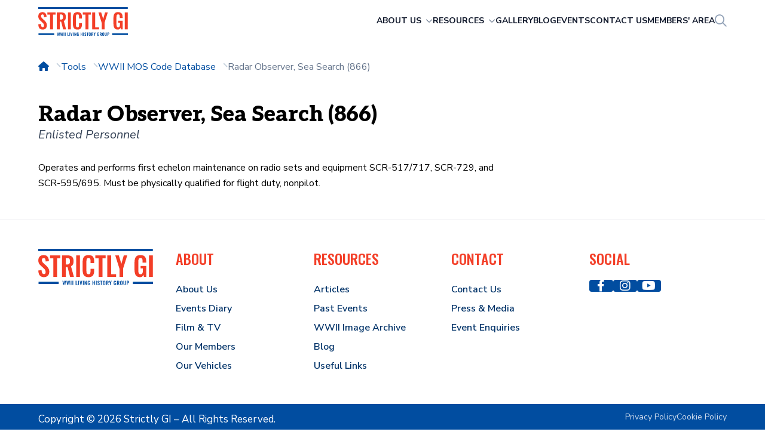

--- FILE ---
content_type: text/html; charset=UTF-8
request_url: https://www.strictly-gi.com/wwii-mos-database/866-radar-observer-sea-search/
body_size: 4068
content:
<!doctype html>
<html lang="en" class="">
    <head>
                                <!-- Google tag (gtag.js) -->
            <script async src="https://www.googletagmanager.com/gtag/js?id=G-FZ5V0932SD"></script>
            <script>
                window.dataLayer = window.dataLayer || [];
                function gtag(){dataLayer.push(arguments);}
                gtag('js', new Date());
                gtag('config', 'G-FZ5V0932SD');
            </script>
                    
        <meta charset="utf-8" />

        <title>Radar Observer, Sea Search (866) MOS Code | Strictly GI</title>
        <meta name="viewport" content="width=device-width, initial-scale=1" />
        <meta name="description" content="Learn more about the military occupational specialist code 866 for Radar Observer, Sea Search. Skills, tools and suggested substitues for Radar Observer, Sea Search roles within the US Army during World War II." />
        <meta name="author" content="Strictly GI" />
        <meta name="publisher" content="Strictly GI" />

        
                        
        <link rel="canonical" href="https://www.strictly-gi.com/wwii-mos-database/866-radar-observer-sea-search/" />
        <meta name="theme-color" content="#ffffff" />

                    <link rel="stylesheet" href="/assets/fonts/fontawesome/css/all.min.css" media="screen" />
		<link rel="preconnect" href="https://fonts.googleapis.com" />
		<link rel="preconnect" href="https://fonts.gstatic.com" crossorigin />
<link rel="stylesheet" href="https://fonts.googleapis.com/css2?family=Aleo:ital,wght@0,100;0,200;0,300;0,400;0,500;0,600;0,700;0,800;0,900;1,100;1,200;1,300;1,400;1,500;1,600;1,700;1,800;1,900&family=Nunito+Sans:ital,wght@0,200;0,300;0,400;0,600;0,700;0,800;0,900;1,200;1,300;1,400;1,600;1,700;1,800;1,900&family=Oswald:wght@200;300;400;500;600;700&display=swap" />
        
        <link rel="icon" href="https://ik.imagekit.io/strictlygi/tr:w-32,h-32/brand/favicon.png" sizes="32x32" />
<link rel="icon" href="https://ik.imagekit.io/strictlygi/tr:w-57,h-57/brand/favicon.png" sizes="57x57" />
<link rel="icon" href="https://ik.imagekit.io/strictlygi/tr:w-76,h-76/brand/favicon.png" sizes="76x76" />
<link rel="icon" href="https://ik.imagekit.io/strictlygi/tr:w-96,h-96/brand/favicon.png" sizes="96x96" />
<link rel="icon" href="https://ik.imagekit.io/strictlygi/tr:w-128,h-128/brand/favicon.png" sizes="128x128" />
<link rel="icon" href="https://ik.imagekit.io/strictlygi/tr:w-192,h-192/brand/favicon.png" sizes="192x192" />
<link rel="icon" href="https://ik.imagekit.io/strictlygi/brand/favicon.png" sizes="228x228" />

        <link rel="stylesheet" href="/assets/css/styles.css" media="screen,print" />
        <link rel="stylesheet" href="/assets/css/print.css" media="print" />
        
        <script src="https://ajax.googleapis.com/ajax/libs/jquery/3.6.0/jquery.min.js"></script>
        
                    <script src="https://cdn.jsdelivr.net/npm/@fancyapps/ui@5.0/dist/fancybox/fancybox.umd.js"></script>
            <link rel="stylesheet" href="https://cdn.jsdelivr.net/npm/@fancyapps/ui@5.0/dist/fancybox/fancybox.css" media="screen" />
            </head>
    <body class="">
        <div class="wrapper ">
                            <header class="header">
    <div class="container flex justify-between print:justify-center items-center">
        <a href="/" class="header__brand" title="Strictly GI">
            <img src="https://ik.imagekit.io/strictlygi/brand/strictly-gi.svg"
                alt="Strictly GI logo"
                width="200"
                class="header__logo"
                title="Strictly GI" />
        </a>
        <div class="header__right">
                    <nav class="header__nav nav">
            <ul class="nav__list">
                <li class="nav__item">
                    <span class="nav__link">
                        About Us
                        <i class="far fa-chevron-down nav__chevron"></i>
                    </span>
                    <ul class="nav__dropdown">
                        <li class="nav__child">
                            <a href="/about-us/" title="Learn more about WWII living history" class="nav__sublink">
                                What We Do
                            </a>
                        </li>
                        <li class="nav__child">
                            <a href="/about-us/wwii-film-media-consulting/" title="WWII US Army consulting services for movies &amp; television" class="nav__sublink">
                                Film, TV &amp; Media
                            </a>
                        </li>
                        <li class="nav__child">
                            <a href="/about-us/members/" title="Strictly GI members" class="nav__sublink">Our Members</a>
                        </li>
                        <li class="nav__child">
                            <a href="/about-us/wwii-vehicles/" title="WWII vehicles for hire" class="nav__sublink">Vehicles</a>
                        </li>
                    </ul>
                </li>
                <li class="nav__item">
                    <span class="nav__link">
                        Resources
                        <i class="far fa-chevron-down nav__chevron"></i>
                    </span>
                    <ul class="nav__dropdown">
                        <li class="nav__child">
                            <a href="/articles/" title="Browse World War II related articles" class="nav__sublink">Articles</a>
                        </li>
                        <li class="nav__child">
                            <a href="/tools/" title="Useful WWII tools for re-enactors and living historians" class="nav__sublink">Tools</a>
                        </li>
                        <li class="nav__child">
                            <a href="/wwii-image-archive/" title="View and search our archive of original WWII images" class="nav__sublink">WWII Image Archive</a>
                        </li>
                                                <li class="nav__child">
                            <a href="/free-wwii-paperwork/" title="Free printable WWII US Army downloads" class="nav__sublink">Reproduction Paperwork</a>
                        </li>
                                                <li class="nav__child">
                            <a href="/useful-links/" title="Collection of useful links for World War II re-enactment" class="nav__sublink">Useful Links</a>
                        </li>
                    </ul>
                </li>
                <li class="nav__item">
                    <a href="/past-events/" title="View a collection of images from Strictly GI's past events" class="nav__link">Gallery</a>
                </li>
                <li class="nav__item">
                    <a href="/blog/" title="Browse World War II related blog posts" class="nav__link">Blog</a>
                </li>
                <li class="nav__item">
                    <a href="/events/" class="nav__link" title="View Strictly GI's forthcoming events">Events</a>
                </li>
                <li class="nav__item">
                    <a href="/contact-us/" title="Contact Strictly GI" class="nav__link">Contact Us</a>
                </li>
                <li class="nav__item">
                    <a href="/hq/" rel="nofollow" title="Strictly GI Members" class="nav__link">Members' Area</a>
                </li>
                <li>
                    <a href="#" title="Search our website" class="nav__search" data-toggle="search">
                        <i class="far fa-search nav__icon"></i>
                    </a>
                </li>
            </ul>
        </nav>
            <button class="header__mobile-toggle" type="button" data-toggle="mobile-menu">
                <i class="far fa-bars"></i>
            </button>
        </div>
    </div>
</header>
            
            <div id="content">
                                        <div class="breadcrumbs">
        <div class="container">
            <ol class="breadcrumbs__list" itemscope itemtype="https://schema.org/BreadcrumbList">
                <li class="breadcrumbs__item breadcrumbs__item--first" itemprop="itemListElement" itemscope itemtype="https://schema.org/ListItem">
                    <a href="/" title="Return to homepage" class="breadcrumbs__link" itemprop="item">
                        <i class="fas fa-home"></i>
                        <meta itemprop="name" content="Home" />
                        <meta itemprop="position" content="1" />
                    </a>
                </li>
                <li class="breadcrumbs__item breadcrumbs__item--mobile">
                    <a href="/" title="Return to homepage" class="breadcrumbs__link">
                        Home
                    </a>
                </li>
                                <li class="breadcrumbs__item" itemprop="itemListElement" itemscope itemtype="https://schema.org/ListItem">
                                            <a href="/tools/" title="Back to Tools" class="breadcrumbs__link" itemprop="item">
                            <span itemprop="name">Tools</span>
                        </a>
                                        <meta itemprop="position" content="2" />
                </li>
                                <li class="breadcrumbs__item" itemprop="itemListElement" itemscope itemtype="https://schema.org/ListItem">
                                            <a href="/wwii-mos-database/" title="Back to WWII MOS Code Database" class="breadcrumbs__link" itemprop="item">
                            <span itemprop="name">WWII MOS Code Database</span>
                        </a>
                                        <meta itemprop="position" content="3" />
                </li>
                                <li class="breadcrumbs__item breadcrumbs__item--last breadcrumbs__item--active" itemprop="itemListElement" itemscope itemtype="https://schema.org/ListItem">
                                            <span class="breadcrumbs__text" itemprop="item">
                            <span itemprop="name">Radar Observer, Sea Search (866)</span>
                        </span>
                                        <meta itemprop="position" content="4" />
                </li>
                            </ol>
        </div>
    </div>
                                    <section class="section">
        <div class="container">
            <h1 class="page-title">
                Radar Observer, Sea Search (866)
                <span class="page-title__subtitle">Enlisted Personnel</span>
            </h1>

            <div class="row row--relaxed">
                <div class="row__cell content">
                    Operates and performs first echelon maintenance on radio sets and equipment SCR-517/717, SCR-729, and SCR-595/695. Must be physically qualified for flight duty, nonpilot.

                    
                                    </div>
                <div class="row__cell lg:w-1/3">
                                    </div>
            </div>
        </div>
    </section>
            </div>

                            <footer class="footer">
    <div class="container">
        <div class="row row--relaxed">
            <div class="row__cell">
                <a href="/" title="Strictly GI homepage" class="footer__brand">
                    <img src="https://ik.imagekit.io/strictlygi/brand/strictly-gi.svg"
                        title="Strictly GI"
                        alt="Strictly GI logo"
                        class="footer__logo" />
                </a>
            </div>
            <div class="row__cell">
                <h6 class="footer__title footer__toggle">About <i class="far fa-plus footer__expand"></i></h6>
                <ul class="footer__list">
                    <li class="footer__item">
                        <a href="/about-us/" title="About Strictly GI" class="footer__link">About Us</a>
                    </li>
                    <li class="footer__item">
                        <a href="/events/" title="World War II events in the United Kingdom" class="footer__link">Events Diary</a>
                    </li>
                    <li class="footer__item">
                        <a href="/about-us/wwii-film-media-consulting/" title="WWII movie consulting services" class="footer__link">Film &amp; TV</a>
                    </li>
                    <li class="footer__item">
                        <a href="/about-us/members/" title="Strictly GI members" class="footer__link">Our Members</a>
                    </li>
                    <li class="footer__item">
                        <a href="/about-us/wwii-vehicles/" title="Strictly GI World War II vehicles" class="footer__link">Our Vehicles</a>
                    </li>
                </ul>
            </div>
            <div class="row__cell">
                <h6 class="footer__title footer__toggle">Resources <i class="far fa-plus footer__expand"></i></h6>
                <ul class="footer__list">
                    <li class="footer__item">
                        <a href="/articles/" title="Browse World War II related articles" class="footer__link">Articles</a>
                    </li>
                    <li class="footer__item">
                        <a href="/past-events/" title="World War II living history gallery" class="footer__link">Past Events</a>
                    </li>
                    <li class="footer__item">
                        <a href="/wwii-image-archive/" title="World War II Image Archive" class="footer__link">WWII Image Archive</a>
                    </li>
                    <li class="footer__item">
                        <a href="/blog/" title="Read our World War II Blog" class="footer__link">Blog</a>
                    </li>
                    <li class="footer__item">
                        <a href="/useful-links/"  title="Collection of useful links for World War II re-enactment" class="footer__link">Useful Links</a>
                    </li>
                </ul>
            </div>
            <div class="row__cell">
                <h6 class="footer__title footer__toggle">Contact <i class="far fa-plus footer__expand"></i></h6>
                <ul class="footer__list">
                    <li class="footer__item">
                        <a href="/contact-us/" title="Contact Strictly GI" class="footer__link">Contact Us</a>
                    </li>
                    <li class="footer__item">
                        <a href="/contact-us/press-media-enquiries/" title="Contact WWII movie consultants" class="footer__link">Press &amp; Media</a>
                    </li>
                    <li class="footer__item">
                        <a href="/contact-us/event-enquiries/" title="Contact Strictly GI about your World War II living history evemt" class="footer__link">Event Enquiries</a>
                    </li>
                </ul>
            </div>
            <div class="row__cell">
                <h6 class="footer__title">Social</h6>
                <ul class="footer__social">
                    <li>
                        <a href="https://www.facebook.com/strictly.gi" title="Follow Strictly GI on Facebook" target="_blank" class="social-link">
                            <i class="fab fa-facebook-f"></i>
                        </a>
                    </li>
                    <li>
                        <a href="https://www.instagram.com/strictly_gi/" title="Follow Strictly GI on Instagram" target="_blabk" class="social-link">
                            <i class="fab fa-instagram"></i>
                        </a>
                    </li>
                    <li>
                        <a href="https://www.youtube.com/@strictly-gi" title="Subscribe to Strictly GI on YouTube" target="_blabk" class="social-link">
                            <i class="fab fa-youtube"></i>
                        </a>
                    </li>
                </ul>
            </div>
        </div>
    </div>
</footer>

<footer class="tail">
    <div class="container flex flex-wrap justify-center lg:flex-nowrap lg:justify-between">
        <p class="tail__copyright">
            Copyright &copy; 2026 <a href="/" title="Strictly GI homepage">Strictly GI</a> &ndash; All Rights Reserved.
        </p>

        <nav class="tail__imprint">
            <a href="/privacy-policy/" title="Strictly GI Privacy Policy" class="tail__link">Privacy Policy</a>
            <a href="/cookie-policy/" title="Strictly GI Cookie Policy" class="tail__link">Cookie Policy</a>
        </nav>
    </div>
</footer>
                    </div>

        
        <div class="mobile-overlay"></div>

<div class="mobile-nav">
    <div class="mobile-nav__container">
        <div class="mobile-nav__screen mobile-nav__screen--first">
            <header class="mobile-nav__header">
                <h6 class="mobile-nav__title">Menu</h6>
                <a href="#" data-toggle="mobile-menu" class="mobile-nav__close" title="Close menu">
                    <i class="far fa-times"></i>
                </a>
            </header>

            <form method="get" action="/search/" class="mobile-nav__search">
                <input type="search"
                    id="input-mobile-search"
                    name="q"
                    class="mobile-nav__input"
                    placeholder="Search Strictly GI..."
                    required />

                <label for="input-mobile-search" class="mobile-nav__search-icon"><i class="far fa-search"></i></label>
            </form>

            <nav class="mobile-nav__menu">
                <a href="/" title="Return to Strictly GI homepage" class="mobile-nav__link">Home</a>
                <a href="#mobile-menu-about" title="About Strictly GI" class="mobile-nav__link">
                    About Us <i class="far fa-plus mobile-nav__chevron"></i>
                </a>
                <a href="#mobile-menu-resources" title="Free resources from Strictly GI" class="mobile-nav__link">
                    Resources <i class="far fa-plus mobile-nav__chevron"></i>
                </a>
                <a href="/past-events/" title="View Strictly GI past event gallery" class="mobile-nav__link">Gallery</a>
                <a href="/blog/" title="Read our WWII living history blog" class="mobile-nav__link">Blog</a>
                <a href="/events/" title="Browse forthcoming WWII living history events in the UK" class="mobile-nav__link">Events</a>
                <a href="/contact-us/" title="Contact WWII living history groups in the UK" class="mobile-nav__link">Contact Us</a>
                <a href="/hq/" rel="nofollow" title="Strictly GI Members" class="mobile-nav__link">Members' Area</a>
            </nav>
        </div>

        <div class="mobile-nav__screen" id="mobile-menu-about">
            <header class="mobile-nav__header">
                <a href="#" class="mobile-nav__back" title="Back to main menu">
                    <i class="far fa-chevron-left mobile-nav__back-chevron"></i>
                </a>
                <h6 class="mobile-nav__title">About Us</h6>
            </header>

            <nav class="mobile-nav__menu">
                <a href="/about-us/" title="Learn more about Strictly GI" class="mobile-nav__link">What We Do</a>
                <a href="/about-us/wwii-film-media-consulting/" title="WWII consulting services for film and TV" class="mobile-nav__link">Film, TV &amp; Media</a>
                <a href="/about-us/members/" title="Strictly GI members" class="mobile-nav__link">Our Members</a>
                <a href="/about-us/wwii-vehicles/" title="WWII vehicles owned by Strictly GI members" class="mobile-nav__link">WWII Vehicles</a>
            </nav>
        </div>

        <div class="mobile-nav__screen" id="mobile-menu-resources">
            <header class="mobile-nav__header">
                <a href="#" class="mobile-nav__back" title="Back to main menu">
                    <i class="far fa-chevron-left mobile-nav__back-chevron"></i>
                </a>
                <h6 class="mobile-nav__title">Resources</h6>
            </header>

            <nav class="mobile-nav__menu">
                <a href="/articles/" title="World War II articles and resources" class="mobile-nav__link">Articles</a>
                <a href="/tools/" title="Useful WWII tools for re-enactors and living historians" class="mobile-nav__link">Tools</a>
                <a href="/wwii-image-archive/" title="Browse World War II images" class="mobile-nav__link">WWII Image Archive</a>
                                    <a href="/free-wwii-paperwork/" title="Free, printable World War II reproduction paperwork" class="mobile-nav__link">Reproduction Paperwork</a>
                                <a href="/useful-links/" title="Browse our list of useful World War II links" class="mobile-nav__link">Useful Links</a>
            </nav>
        </div>
    </div>
</div>

                <script src="/assets/js/site.js"></script>
        <script>
            Fancybox.bind('[data-fancybox]', {
                Thumbs: {
                    type: 'classic'
                }
            });
        </script>

        <form method="get" action="/search/" id="search-form" class="website-search">
            <div class="website-search__field">
                <input type="search"
                    name="q"
                    class="website-search__input"
                    required
                    placeholder="Search Strictly GI..." />
                <label class="website-search__icon"><i class="far fa-search"></i></label>
            </div>
        </form>
    <script defer src="https://static.cloudflareinsights.com/beacon.min.js/vcd15cbe7772f49c399c6a5babf22c1241717689176015" integrity="sha512-ZpsOmlRQV6y907TI0dKBHq9Md29nnaEIPlkf84rnaERnq6zvWvPUqr2ft8M1aS28oN72PdrCzSjY4U6VaAw1EQ==" data-cf-beacon='{"version":"2024.11.0","token":"19dc6482970e4d41975ad09af6013665","r":1,"server_timing":{"name":{"cfCacheStatus":true,"cfEdge":true,"cfExtPri":true,"cfL4":true,"cfOrigin":true,"cfSpeedBrain":true},"location_startswith":null}}' crossorigin="anonymous"></script>
</body>
</html>
